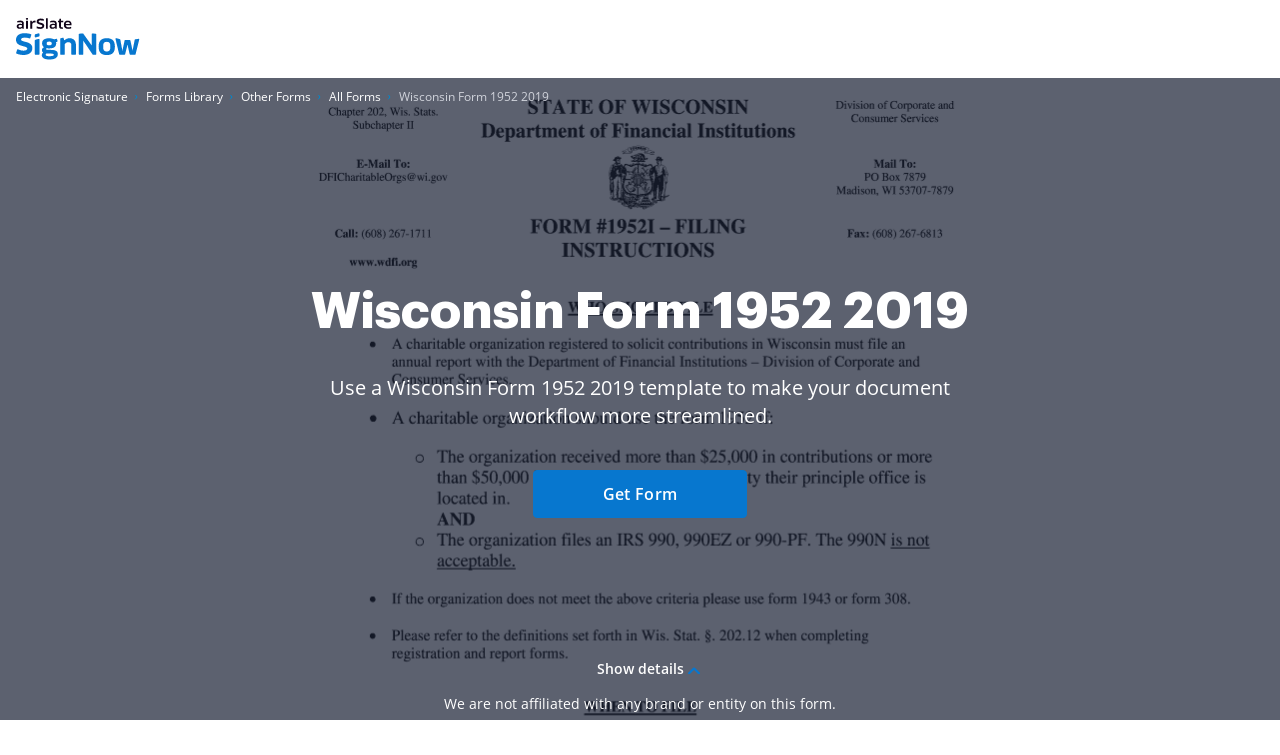

--- FILE ---
content_type: text/plain
request_url: https://www.signnow.com/mtrcs/g/collect?v=2&tid=G-MDTJN7SJVW&gtm=45je61m0v892514470z878265050za20gzb78265050zd78265050&_p=1769283933908&gcs=G111&gcd=13t3t3t3t5l1&npa=0&dma=0&cid=1423006249.1769283935&ecid=232635260&ul=en-us%40posix&sr=1280x720&_fplc=0&ur=US-OH&frm=0&pscdl=noapi&_eu=AAAAAGQ&sst.rnd=1786936012.1769283935&sst.tft=1769283933908&sst.lpc=244942599&sst.navt=n&sst.ude=1&sst.sw_exp=1&_s=3&tag_exp=103116026~103200004~104527907~104528501~104684208~104684211~105391253~115495939~115938465~115938469~116682876~117041588&dl=https%3A%2F%2Fwww.signnow.com%2Ffill-and-sign-pdf-form%2F44343-charitable-organization-application-wisconsin-department-of-&sid=1769283935&sct=1&seg=0&dt=Wisconsin%20Form%201952%20-%20Fill%20Out%20and%20Sign%20Printable%20PDF%20Template%20%7C%20airSlate%20SignNow&_tu=DA&en=GR_pdffiller-form-page_view&_c=1&_et=14&tfd=2519&richsstsse
body_size: 471
content:
event: message
data: {"send_pixel":["https://analytics.google.com/g/s/collect?dma=0&npa=0&gcs=G111&gcd=13t3t3t3t5l1&gtm=45j91e61k1v892514470z878265050z9850111928za20gzb78265050zd78265050&tag_exp=103116026~103200004~104527907~104528501~104684208~104684211~105391253~115495939~115938465~115938469~116682876~117041588&_is_sw=0&_tu=DA&_gsid=MDTJN7SJVW0sa9XzP7zgLqvri3cf4M6w"],"options":{}}

event: message
data: {"send_pixel":["${transport_url}/_/set_cookie?val=%2FpoNl42%2B83q4dY7Xc957pfltUqqT8wjgpVLtUR7MGpblKKOyTES%2Fy1OdD5q%2B5b0NURbmBbOBmlGCfRKi%2BpellGLMXIWqq7x3SncO9Zh0Lx4sPKuWgk2jHSSzPrKU%2FR2tYtS6houRbZlaIdihc%2B70nZ20JZxQ1vTUGL8KZqrNZTnPyYUskJJmXxEOvfFR&path=${encoded_path}"]}

event: message
data: {"response":{"status_code":200,"body":""}}



--- FILE ---
content_type: text/plain
request_url: https://www.signnow.com/mtrcs/g/collect?v=2&tid=G-MDTJN7SJVW&gtm=45je61m0v892514470z878265050za20gzb78265050zd78265050&_p=1769283933908&gcs=G111&gcd=13t3t3t3t5l1&npa=0&dma=0&cid=1423006249.1769283935&ecid=232635260&ul=en-us%40posix&sr=1280x720&_fplc=0&ur=US-OH&frm=0&pscdl=noapi&_eu=AAAAAGQ&sst.rnd=1786936012.1769283935&sst.tft=1769283933908&sst.lpc=244942599&sst.navt=n&sst.ude=1&sst.sw_exp=1&_s=2&tag_exp=103116026~103200004~104527907~104528501~104684208~104684211~105391253~115495939~115938465~115938469~116682876~117041588&dl=https%3A%2F%2Fwww.signnow.com%2Ffill-and-sign-pdf-form%2F44343-charitable-organization-application-wisconsin-department-of-&sid=1769283935&sct=1&seg=0&dt=Wisconsin%20Form%201952%20-%20Fill%20Out%20and%20Sign%20Printable%20PDF%20Template%20%7C%20airSlate%20SignNow&_tu=DA&en=GR_landings_view&_c=1&_et=18&tfd=2485&richsstsse
body_size: 570
content:
event: message
data: {"send_pixel":["https://analytics.google.com/g/s/collect?dma=0&npa=0&gcs=G111&gcd=13t3t3t3t5l1&gtm=45j91e61k1v892514470z878265050z9850111928za20gzb78265050zd78265050&tag_exp=103116026~103200004~104527907~104528501~104684208~104684211~105391253~115495939~115938465~115938469~116682876~117041588&_is_sw=0&_tu=DA&_gsid=MDTJN7SJVWiFo4wbERxxqMO1-XOJ6KBA"],"options":{}}

event: message
data: {"send_pixel":["${transport_url}/_/set_cookie?val=pvlnZksN2uoJuLRMzHeIr6hkryGaY7Q9VoNfEeg9TiGQkBiUgKwMwQKTu2wt4BfSGfgu2ppvRjfEM%2BhtQWCpiNgBE4JggObS%2F%2FOto3vHowyR8A0K9gaj1viU9DgGLW%2BYt5cT9Mzi39ELVtUblpyFDHkGuKmFrILkeObvb9Auz1kDPP6bQT%2F6cbefHf1D&path=${encoded_path}"]}

event: message
data: {"response":{"status_code":200,"body":""}}



--- FILE ---
content_type: text/plain
request_url: https://www.signnow.com/mtrcs/g/collect?v=2&tid=G-MDTJN7SJVW&gtm=45je61m0v892514470z878265050za20gzb78265050zd78265050&_p=1769283933908&gcs=G111&gcd=13t3t3t3t5l1&npa=0&dma=0&cid=1423006249.1769283935&ecid=232635260&ul=en-us%40posix&sr=1280x720&_fplc=0&ur=US-OH&frm=0&pscdl=noapi&_eu=AAAAAGA&sst.rnd=1786936012.1769283935&sst.tft=1769283933908&sst.lpc=244942599&sst.navt=n&sst.ude=1&sst.sw_exp=1&_s=1&tag_exp=103116026~103200004~104527907~104528501~104684208~104684211~105391253~115495939~115938465~115938469~116682876~117041588&dl=https%3A%2F%2Fwww.signnow.com%2Ffill-and-sign-pdf-form%2F44343-charitable-organization-application-wisconsin-department-of-&sid=1769283935&sct=1&seg=0&dt=Wisconsin%20Form%201952%20-%20Fill%20Out%20and%20Sign%20Printable%20PDF%20Template%20%7C%20airSlate%20SignNow&_tu=DA&en=page_view&_fv=1&_nsi=1&_ss=1&up.ab_tower_guest_id=31b76d6bf3.1769283932&tfd=2460&richsstsse
body_size: 1782
content:
event: message
data: {"send_pixel":["https://analytics.google.com/g/s/collect?dma=0&npa=0&gcs=G111&gcd=13t3t3t3t5l1&gtm=45j91e61k1v892514470z878265050z9850111928za20gzb78265050zd78265050&tag_exp=103116026~103200004~104527907~104528501~104684208~104684211~105391253~115495939~115938465~115938469~116682876~117041588&_is_sw=0&_tu=DA&_gsid=MDTJN7SJVWM6pbRHjI1VWiPL6syq0xJw"],"options":{}}

event: message
data: {"send_pixel":["https://stats.g.doubleclick.net/g/collect?v=2&dma=0&npa=0&gcs=G111&gcd=13t3t3t3t5l1&tid=G-MDTJN7SJVW&cid=1423006249.1769283935&gtm=45j91e61k1v892514470z878265050z9850111928za20gzb78265050zd78265050&tag_exp=103116026~103200004~104527907~104528501~104684208~104684211~105391253~115495939~115938465~115938469~116682876~117041588&_is_sw=0&_tu=DA&aip=1"],"options":{}}

event: message
data: {"send_pixel":["${transport_url}/_/set_cookie?val=TLHumI8LtPWUIY1j6Ls0FfiLmutSomFIQf8M2J69pnBfKuadJqmNEoWVXr4xK3wTkQZGnnGEEhnxjIsbWqMbuPgm%2F6vfno1knv4huHmnFfL7IYhNcw%2FOR90FIgMR8eeanVyasD75aeWX7996Eh6ETjhbtt20l8ozx5aJIm7TXX2R9y%2FNee6Ng4FQweHp&path=${encoded_path}"]}

event: message
data: {"send_pixel":["${transport_url}/_/set_cookie?val=NmEitSpC3SgcDFZF3ld153%2FDvKBeGwFtRCv8OvTDEnVV4owP%2BjbYiUyzMpY6R5eSvaZjIiAbgXUZVkfEny1XD7bv3ZTPfdRCd%2FDIWFHnt4W3hIeYKwJLYXTqU%2BVrAQrabgGu%2FoZyf8sFsMrqQJhnwBsSNQpND3bOMJkJDKDA9wXYX0tAbkTohA%3D%3D&path=${encoded_path}"]}

event: message
data: {"send_pixel":["${transport_url}/_/set_cookie?val=gCZT4KI9OblzD6DeV1tQnqUhUO3S%2F%2FWcpB01me2ExU%2BBaUUf2clNklp8IHMejzJz7jSYf5ucBVEDUY%2Fej0FIXCEI%2Fwou%2BEH3cJ8S%2Bb9chq%2FJXIMuRXw%2B0uNGPdXHig2IMuQcba3321OemxA0VkPHEJh4xsztKRvGSrJJjSBTnPh8adsOu0Rk1TERFBdK3Hw%3D&path=${encoded_path}"]}

event: message
data: {"send_pixel":["${transport_url}/_/set_cookie?val=gwABlBlHt9jBChxS5ZwqtgKPnqqnkePx5hIwIZzdaCSdv%2FZ%2FGFKWp9E%2BR2bZ2M%2Bb6Dv7s7jueB5h9KwGyURS45ATukVx74KXV5TFEjksm534Jnt2xMJjLso5r6rwuU6TAPATzApNEXAQ14dgjhb9J21QzW%2FMB5pjWg8fWbj4YrGKFfNS9v6e7jj8jW1ggXcgEu2m8g%3D%3D&path=${encoded_path}"]}

event: message
data: {"send_pixel":["${transport_url}/_/set_cookie?val=1%2BHZyj9FNWdM0wIxrGO9MvmWd1RNbUAbe7XU7VB4N%2BGn8tNYewjIQ%2FfnpXdKMvNxox9lxJ74uqjZVFZXPaiByK7z7dgaqRIWuD0zHupqxCDZKv50A%2FNTWEDyXsd0MSai%2FIMrsLyp2lN9%2FzKYTGTEuaQToMsUEZ81oLhWEjEde2vHR9jIXeVonjWeHNCNpLsM07EmyFyoJw%3D%3D&path=${encoded_path}"]}

event: message
data: {"send_pixel":["${transport_url}/_/set_cookie?val=uzTAKJHsKi7If0UI8VOheWWDBFj43KcTlPv5gQg5EjpsjTlSfBQ39leSG2%2FdYPEsC%2FdcJXsyWtnLjJTWYWovONsJW9Zdypqxap87Euey%2BKdusnUvpZz0UV1C0FA47e%2Bp%2FCn%2BAIBtBuguOcZZmzzB1iYhXmshp2pQjHdyrhAgAGR8H0ChzwTIb%2FWdonzlfF8vp8QwM05dtb56CtKCJCN7MM1H9tSLkVcVdclj%2Bw%3D%3D&path=${encoded_path}"]}

event: message
data: {"send_pixel":["${transport_url}/_/set_cookie?val=nwab4mmb6Zn6o518KhRA5T2UpXSNhEVqBTxtDebqINqUDMGOweNRBuL6uBbBHM%2F%2FGb37RG37jK4Drz5FZSq2orUVkArDYc1d8liC8JNhK2Acpati95hXv0B080GE5Qf3tEqV2vJ%2FXehc6hEIdpZ7f9yl1TgTGKJXlWkMnV4Mhxb5jJa1553z0DzN2PqiS4jgAo%2FCYMzmkyhpkhgRsRcXQIxd6RhTi2%2FerdtDKQ%3D%3D&path=${encoded_path}"]}

event: message
data: {"send_pixel":["${transport_url}/_/set_cookie?val=aNXCdPJFC520q2Nbmqfa9Cxcz26K1AzD6VdswMMraRvt50BbvT3%2FzxsbJquPKrxXNgQSeewjvW3BkMuKSROomou4esWXavD%2Bd%2BZPAG9JEpF7ANAK%2BC6Q9wpTLw9byiAP1MbTG4QQ9ti8QrF7rinE6P6BbYghnqGyNGYDlDok95TGNhYqcIlMzbay35lZByq0YLTDnNzj&path=${encoded_path}"]}

event: message
data: {"send_pixel":["https://c.bing.com/c.gif?Red3=BACID_350519&vid=f9b5420a9c2247c8b7d39bf18a5c6b7d"]}

event: message
data: {"response":{"status_code":200,"body":""}}

